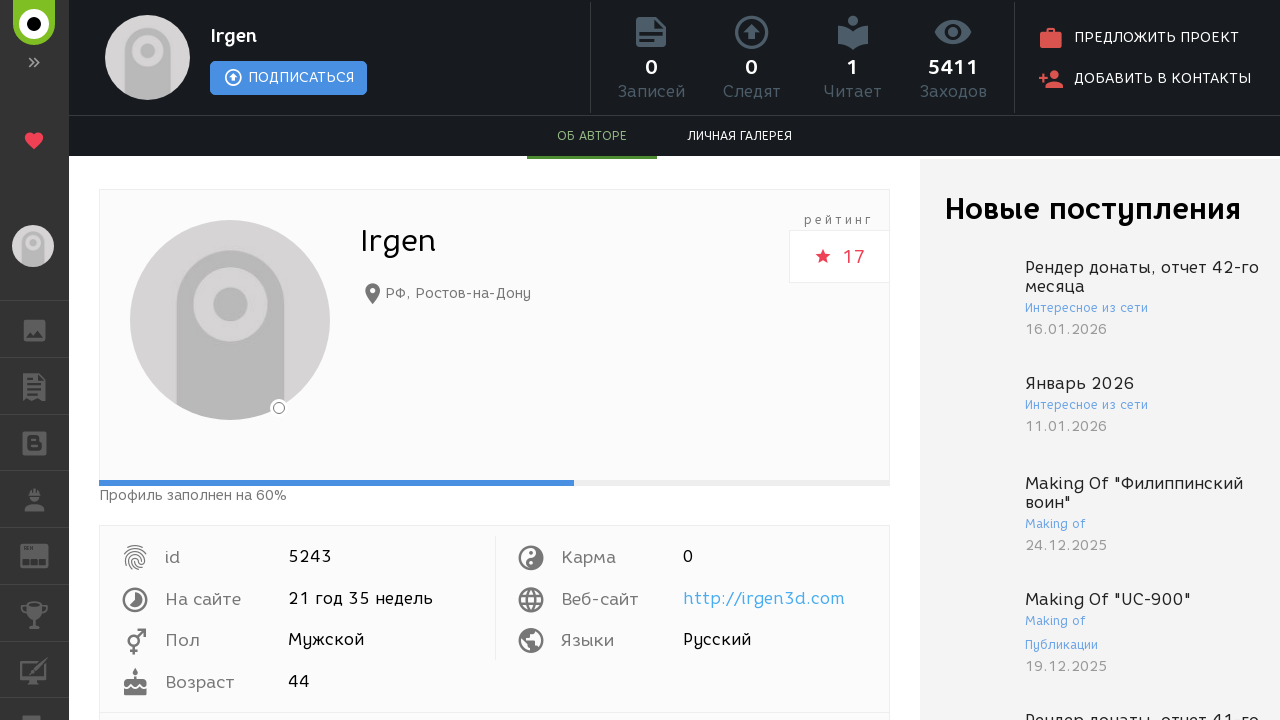

--- FILE ---
content_type: text/html; charset=UTF-8
request_url: https://render.ru/ru/artist/5243/about
body_size: 3445
content:
<!DOCTYPE html>
<html ng-app="render" ng-controller="RenderCtrl as render" lang="ru">
<head>
    <meta name="viewport" content="width=device-width, initial-scale=1.0, maximum-scale=1.0, user-scalable=no">
    <meta http-equiv="content-type" content="text/html; charset=utf-8"/>
    <title ng-bind="($title ? $title : i18n.global.Title)">Irgen. Личная страница</title>
    <meta name="description" content="Irgen. Фрилансер">
    <meta name="yandex-verification" content="5d83205f65099224" />
    <meta name="yandex-verification" content="c1bdb1aa5999656c" />
    <meta name="google-site-verification" content="RlWodvcgSqEG2IhzKqohcL6naHO5iwunZa9reFuFTOg" />
    <meta name="google-site-verification" content="-t-pNqkeho3ARLXYG2Kx9s0tkM9HnnWydYLV3FY6TfY" />
    <meta name="p:domain_verify" content="a6fadb24dd39e9122a2b1f0a272dd720" />

    <!-- Google Tag Manager -->
    <script>
        (function(w,d,s,l,i){w[l]=w[l]||[];w[l].push({'gtm.start':
            new Date().getTime(),event:'gtm.js'});var f=d.getElementsByTagName(s)[0],
            j=d.createElement(s),dl=l!='dataLayer'?'&l='+l:'';j.async=true;j.src=
            'https://www.googletagmanager.com/gtm.js?id='+i+dl;f.parentNode.insertBefore(j,f);
        })(window,document,'script','dataLayer','GTM-54PMF2W');
    </script>
    <!-- End Google Tag Manager -->

    <!-- Global site tag (gtag.js) - Google Analytics -->
    <script async src="https://www.googletagmanager.com/gtag/js?id=G-12T9QEZDH2"></script>
    <script>
        window.dataLayer = window.dataLayer || [];
        function gtag(){dataLayer.push(arguments);}
        gtag('js', new Date());
        gtag('config', 'G-12T9QEZDH2', {'cookie_domain': '.render.ru'});
    </script>
    <!-- End Global site tag (gtag.js) - Google Analytics -->

    <!-- Facebook Pixel Code -->
    <script>
        !function(f,b,e,v,n,t,s){if(f.fbq)return;n=f.fbq=function(){n.callMethod?n.callMethod.apply(n,arguments):n.queue.push(arguments)};
            if(!f._fbq)f._fbq=n;n.push=n;n.loaded=!0;n.version='2.0';n.queue=[];
            t=b.createElement(e);t.async=!0; t.src=v;s=b.getElementsByTagName(e)[0];s.parentNode.insertBefore(t,s)
        }(window, document,'script','https://connect.facebook.net/ru_RU/fbevents.js');
        fbq('init', '263897241158329');
        fbq('track', 'PageView');
    </script>
    <!-- End Facebook Pixel Code -->

    <!-- Yandex.Metrika counter -->
    <script type="text/javascript" >
        (function(m,e,t,r,i,k,a){m[i]=m[i]||function(){(m[i].a=m[i].a||[]).push(arguments)};
            m[i].l=1*new Date();k=e.createElement(t),a=e.getElementsByTagName(t)[0],k.async=1,k.src=r,a.parentNode.insertBefore(k,a)})
        (window, document, "script", "https://cdn.jsdelivr.net/npm/yandex-metrica-watch/tag.js", "ym");

        ym(25114673, "init", {
            clickmap:true,
            trackLinks:true,
            accurateTrackBounce:true,
            trackHash:true
        });
    </script>
    <!-- /Yandex.Metrika counter -->

    <!-- Rating@Mail.ru counter -->
    <script type="text/javascript">
        var _tmr = window._tmr || (window._tmr = []);
        _tmr.push({id: "43010", type: "pageView", start: (new Date()).getTime()});
        (function (d, w, id) {
            if (d.getElementById(id)) return;
            var ts = d.createElement("script"); ts.type = "text/javascript"; ts.async = true; ts.id = id;
            ts.src = (d.location.protocol == "https:" ? "https:" : "http:") + "//top-fwz1.mail.ru/js/code.js";
            var f = function () {var s = d.getElementsByTagName("script")[0]; s.parentNode.insertBefore(ts, s);};
            if (w.opera == "[object Opera]") { d.addEventListener("DOMContentLoaded", f, false); } else { f(); }
        })(document, window, "topmailru-code");
    </script>
    <!-- //Rating@Mail.ru counter -->

    <meta name="twitter:card" content="summary" />
    <meta name="twitter:site" content="@renderRu" />
    <meta property="og:locale" content="ru_RU" />
    <meta property="og:site_name" content="RENDER.RU" />
    <meta property="og:url" content="https://render.ru/ru/artist/5243/about" />
    <meta property="og:title" content="Irgen. Личная страница" />
    <meta property="og:description" content="Irgen. Фрилансер" />
    <meta property="og:image" content="https://render.ru/f/render/images/no-avatar.png" />

    <script type="text/javascript">
        var AppParams = {
            render: {
                lang_domain: {
                    '*': 'renderu.com',
                    'ru': 'render.ru'
                },
                breadcrumbs: [],
                share: {
                    vk: {
                        api_id: '6841456',
                        group_id: '8938191',
                        v: '5.131'
                    },
                    facebook: {
                        api_id: '1698969840337248',
                        page_id: '312936276073535',
                        version: 'v11.0'
                    }
                },
                oauth : {
                    facebook: '1698969840337248',
                    google: '684187944552-h8gbfioh06h4kvs9q760qrjiss1l66ai.apps.googleusercontent.com',
                    vk: '5082788'
                },
                recaptcha: '6Ld4xWsUAAAAAHhrrWq6zVl5wd1S6HaneASDImvz'
            },
            core  : {
                frontend  : '2.39.13',
                api_url   : '/ru/',
                lang      : 'ru',
                storage   : 'https://st.render.ru'
            }
        };

    </script>

    <link rel="icon" type="image/vnd.microsoft.icon" href="/favicon.ico" />
    <link rel="stylesheet" href="/f/css/mdi/css/materialdesignicons.min.css?v=4.4.95.1">
    <script src="/f/render/libs.js?v=2.39.13"></script>
    <script src="/f/js/packery.pkgd.min.js?v=2.1.2"></script>


    <link rel="stylesheet" href="/f/js/redactor/redactor.css" type="text/css" media="all"/>
    <script src="/f/js/redactor/redactor.js?v=10.2.6.6"></script>
    <script src="/f/js/redactor/lang/ru.js"></script>
    <script src="/f/js/redactor/plugins/video/video.js?v=0.3" async defer></script>
    <script src="/f/js/redactor/plugins/fontcolor/fontcolor.js" async defer></script>
    <script src="/f/js/redactor/plugins/fullscreen/fullscreen.js" async defer></script>
    <script src="/f/js/rendermanager.js?v=0.2" async defer></script>

    <script src="/f/render/index.js?v=2.39.13"></script>
    <script src="/f/render/default/ru.render.templates.js?v=2.39.13"></script>
    <link rel="stylesheet" href="/f/render/index.css?v=2.39.13">

    <script type="text/javascript">!function(d){var t=d.createElement("script");t.type="text/javascript",t.async=!0,t.src="https://vk.com/js/api/openapi.js?160",t.onload=function(){VK.init({apiId: 4360114, onlyWidgets: true}),VK.Retargeting.Init("VK-RTRG-323430-8lNrA"),VK.Retargeting.Hit()},d.head.appendChild(t)}(document);</script>
    <script type="text/javascript">(function(d, s, id){var js, fjs = d.getElementsByTagName(s)[0];if (d.getElementById(id)) {return;}js = d.createElement(s); js.id = id; js.src = "https://connect.facebook.net/ru_RU/sdk.js"; fjs.parentNode.insertBefore(js, fjs)}(document, 'script', 'facebook-jssdk'));</script>
    <script type="text/javascript">window.twttr = (function(d, s, id) {var js, fjs = d.getElementsByTagName(s)[0], t = window.twttr || {}; if (d.getElementById(id)) {return t;}js = d.createElement(s); js.id = id; js.src = "https://platform.twitter.com/widgets.js"; fjs.parentNode.insertBefore(js, fjs); t._e = []; t.ready = function(f) { t._e.push(f); }; return t;}(document, 'script', 'twitter-wjs'));</script>
    <script src="https://apis.google.com/js/platform.js" async defer>
        {lang: 'ru', parsetags: 'explicit'}
    </script>
    <script type="text/javascript" src="//assets.pinterest.com/js/pinit.js" async defer></script>

    <base href="/ru/">
</head>

<body class="b-page b-page__body" scrollchanger ui-view="body" autoscroll>
<nav style="visibility:hidden">
    <a href="section">Блоги</a>
    <a href="news">Новости</a>
    <a href="section/8">Уроки</a>
    <a href="vacancy/search">Вакансии</a>
    <a href="freelance/search">Сеть аутсорсинга. Фриланс объявления.</a>
    <a href="gallery">ГАЛЕРЕЯ</a>
    <a href="gallery/28">ГАЛЕРЕЯ 2D Арт</a>
    <a href="gallery/1">ГАЛЕРЕЯ 3D Художественная</a>
    <a href="gallery/2">ГАЛЕРЕЯ 3D Архитектура</a>
    <a href="gallery/59">ГАЛЕРЕЯ Видео</a>
</nav>
<h1 style="visibility:hidden">Irgen. Личная страница</h1>
<div style="visibility:hidden">Irgen. Фрилансер</div>
<div itemscope itemtype="http://schema.org/Organization" style="visibility:hidden" >
    <div itemprop="name">RENDER.RU</div>
    <a itemprop="url" href="https://render.ru/">https://render.ru/</a>
    <ul>
        <li><a itemprop="sameAS" href="https://t.me/render_ru" target="_blank">telegram</a></li>
<!--        <li><a itemprop="sameAS" href="https://www.facebook.com/Render.ru/" target="_blank">facebook</a></li>
        <li><a itemprop="sameAS" href="https://twitter.com/renderRu" target="_blank">twitter</a></li>
-->        <li><a itemprop="sameAS" href="https://vk.com/render_ru" target="_blank">VK</a></li>
    </ul>
</div>
</body>
</html>


--- FILE ---
content_type: image/svg+xml
request_url: https://render.ru/f/render/images/logo_text_ru.svg
body_size: 4098
content:
<?xml version="1.0" encoding="utf-8"?>
<!-- Generator: Adobe Illustrator 21.0.0, SVG Export Plug-In . SVG Version: 6.00 Build 0)  -->
<svg version="1.1" id="Layer_1" xmlns="http://www.w3.org/2000/svg" xmlns:xlink="http://www.w3.org/1999/xlink" x="0px" y="0px"
	 viewBox="1 52 132 20" style="enable-background:new 1 52 132 20;" xml:space="preserve">
<style type="text/css">
	.st2{fill:#FAFAFA;}
</style>

<g>
	<path class="st2" d="M13,65.9c-0.4-0.8-0.8-1.5-1.2-2.2c1.7-0.8,2.5-2.2,2.5-4.3v-0.9c0-3.4-1.9-5.1-5.7-5.1H4.2
		c-0.5,0-1,0.2-1.4,0.6c-0.4,0.4-0.6,0.8-0.6,1.4v14c0,0.5,0.2,1,0.6,1.4c0.8,0.8,2,0.7,2.7,0c0.4-0.4,0.6-0.8,0.6-1.4v-4.9h1.6
		c0.6,1,1.1,1.9,1.6,2.8c0.5,0.9,1,1.9,1.4,2.8c0.3,0.8,0.9,1.2,1.7,1.2c0.5,0,1-0.2,1.4-0.5c0.4-0.4,0.6-0.8,0.6-1.4
		c0-0.3-0.1-0.6-0.2-0.8C13.9,67.7,13.5,66.8,13,65.9 M10.4,58.5v0.9c0,0.5-0.2,0.8-0.5,1.1c-0.4,0.3-0.9,0.4-1.5,0.4H6.1v-3.8h2.4
		C10.2,57.1,10.4,57.9,10.4,58.5"/>
	<path class="st2" d="M27.1,67.3h-5.5v-3.3h4.7c0.5,0,0.9-0.2,1.3-0.5c0.4-0.4,0.5-0.8,0.5-1.3c0-0.5-0.2-0.9-0.5-1.3
		c-0.4-0.4-0.8-0.5-1.3-0.5h-4.7v-3.2h5.2c0.5,0,1-0.2,1.3-0.6c0.4-0.4,0.5-0.8,0.5-1.3c0-0.5-0.2-1-0.5-1.3
		c-0.4-0.4-0.8-0.6-1.3-0.6h-7.3c-0.5,0-1,0.2-1.3,0.6c-0.4,0.4-0.5,0.8-0.5,1.3v13.9c0,0.5,0.2,1,0.5,1.3c0.4,0.4,0.8,0.5,1.3,0.5
		h7.6c0.5,0,1-0.2,1.3-0.5c0.4-0.4,0.5-0.8,0.5-1.3c0-0.5-0.2-1-0.5-1.3C28,67.5,27.6,67.3,27.1,67.3"/>
	<path class="st2" d="M41.5,53.8c-0.3,0.4-0.5,0.8-0.5,1.3v8l-5.3-8.9c-0.4-0.7-1-1-1.9-1c-0.6,0-1,0.2-1.4,0.5
		c-0.3,0.4-0.5,0.8-0.5,1.3v14.4c0,0.5,0.2,0.9,0.5,1.3c0.7,0.7,1.8,0.7,2.6,0c0.4-0.3,0.5-0.8,0.5-1.3v-8l5.3,8.9
		c0.4,0.6,1,1,1.9,1c0.6,0,1-0.2,1.4-0.5c0.4-0.3,0.5-0.8,0.5-1.3V55.1c0-0.5-0.2-0.9-0.5-1.3C43.4,53,42.2,53,41.5,53.8"/>
	<path class="st2" d="M54.8,53.4h-4.4c-0.5,0-1,0.2-1.4,0.6c-0.4,0.4-0.6,0.8-0.6,1.4v13.8c0,0.5,0.2,1,0.6,1.4
		c0.4,0.4,0.8,0.6,1.4,0.6h4.4c4.2,0,6.3-2.2,6.3-6.6v-4.4C61.1,55.7,59,53.4,54.8,53.4 M57.2,60.1v4.3c0,1-0.2,1.7-0.5,2.2
		c-0.4,0.5-1.2,0.8-2.2,0.8h-2.2V57.2h2.2c1,0,1.7,0.3,2.2,0.8C57,58.4,57.2,59.1,57.2,60.1"/>
	<path class="st2" d="M74,67.3h-5.5v-3.3h4.7c0.5,0,0.9-0.2,1.3-0.5c0.4-0.4,0.5-0.8,0.5-1.3c0-0.5-0.2-0.9-0.5-1.3
		c-0.4-0.4-0.8-0.5-1.3-0.5h-4.7v-3.2h5.2c0.5,0,1-0.2,1.3-0.6c0.4-0.4,0.5-0.8,0.5-1.3c0-0.5-0.2-1-0.5-1.3
		c-0.4-0.4-0.8-0.6-1.3-0.6h-7.3c-0.5,0-1,0.2-1.3,0.6c-0.4,0.4-0.5,0.8-0.5,1.3v13.9c0,0.5,0.2,1,0.5,1.3c0.4,0.4,0.8,0.5,1.3,0.5
		H74c0.5,0,1-0.2,1.3-0.5c0.4-0.4,0.5-0.8,0.5-1.3c0-0.5-0.2-1-0.5-1.3C75,67.5,74.5,67.3,74,67.3"/>
	<path class="st2" d="M89.6,65.9c-0.4-0.8-0.8-1.5-1.2-2.2c1.7-0.8,2.5-2.2,2.5-4.3v-0.9c0-3.4-1.9-5.1-5.7-5.1h-4.4
		c-0.5,0-1,0.2-1.4,0.6c-0.4,0.4-0.6,0.8-0.6,1.4v14c0,0.5,0.2,1,0.6,1.4c0.8,0.8,2,0.7,2.7,0c0.4-0.4,0.6-0.8,0.6-1.4v-4.9h1.6
		c0.6,1,1.1,1.9,1.6,2.8c0.5,0.9,1,1.9,1.4,2.8c0.3,0.8,0.9,1.2,1.7,1.2c0.5,0,1-0.2,1.4-0.5c0.4-0.4,0.6-0.8,0.6-1.4
		c0-0.3-0.1-0.6-0.2-0.8C90.5,67.7,90.1,66.8,89.6,65.9 M87,58.5v0.9c0,0.5-0.2,0.8-0.5,1.1c-0.4,0.3-0.9,0.4-1.5,0.4h-2.3v-3.8h2.4
		C86.8,57.1,87,57.9,87,58.5"/>
	<path class="st2" d="M94.7,67.5c-0.4,0.4-0.6,1-0.6,1.6c0,0.6,0.2,1.1,0.6,1.6c0.4,0.4,1,0.7,1.6,0.7c0.6,0,1.1-0.2,1.6-0.6
		c0.4-0.4,0.6-1,0.6-1.6c0-0.6-0.2-1.1-0.6-1.6C97,66.7,95.6,66.7,94.7,67.5"/>
	<path class="st2" d="M112.7,65.9c-0.4-0.8-0.8-1.5-1.2-2.2c1.7-0.8,2.5-2.2,2.5-4.3v-0.9c0-3.4-1.9-5.1-5.7-5.1h-4.4
		c-0.5,0-1,0.2-1.4,0.6c-0.4,0.4-0.6,0.8-0.6,1.4v14c0,0.5,0.2,1,0.6,1.4c0.8,0.8,2,0.7,2.7,0c0.4-0.4,0.6-0.8,0.6-1.4v-4.9h1.6
		c0.6,1,1.1,1.9,1.6,2.8c0.5,0.9,1,1.9,1.4,2.8c0.3,0.8,0.9,1.2,1.7,1.2c0.5,0,1-0.2,1.4-0.5c0.4-0.4,0.6-0.8,0.6-1.4
		c0-0.3-0.1-0.6-0.2-0.8C113.6,67.7,113.1,66.8,112.7,65.9 M110.1,58.5v0.9c0,0.5-0.2,0.8-0.5,1.1c-0.4,0.3-0.9,0.4-1.5,0.4h-2.3
		v-3.8h2.4C109.9,57.1,110.1,57.9,110.1,58.5"/>
	<path class="st2" d="M129.3,53.8c-0.7-0.7-2-0.8-2.8,0c-0.4,0.4-0.6,0.8-0.6,1.4v9.9c0,1.9-0.8,2.7-2.5,2.7c-1.7,0-2.5-0.9-2.5-2.7
		v-9.9c0-0.5-0.2-1-0.6-1.4c-0.8-0.8-2-0.8-2.7,0c-0.4,0.4-0.6,0.8-0.6,1.4v10.1c0,1.8,0.5,3.2,1.6,4.3c1.1,1.2,2.8,1.8,4.8,1.8
		c2.1,0,3.7-0.6,4.9-1.8c1-1.1,1.6-2.5,1.6-4.3V55.2C129.9,54.6,129.7,54.2,129.3,53.8"/>
</g>
</svg>
